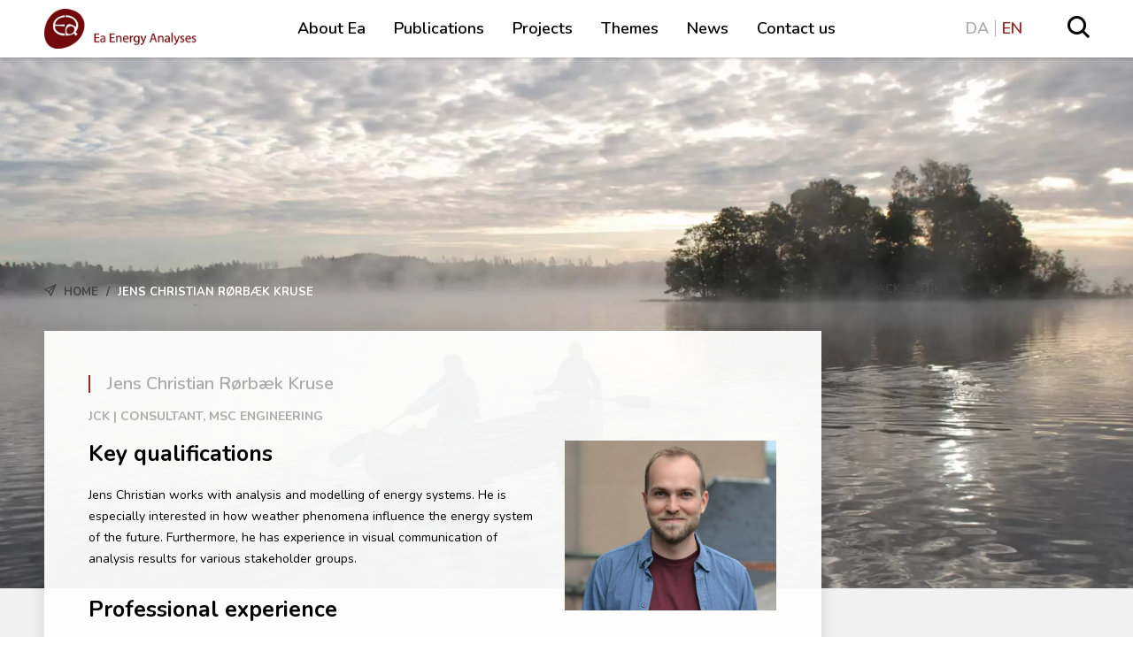

--- FILE ---
content_type: text/html; charset=UTF-8
request_url: https://www.ea-energianalyse.dk/en/employee/jens-christian-kruse/
body_size: 10207
content:
    <!doctype html>
<html lang="en-GB">

    <head>
        <meta charset="UTF-8"/>
        <meta name="viewport" content="width=device-width, initial-scale=1.0, maximum-scale=1.0, user-scalable=0"/>
        <link rel="profile" href="https://gmpg.org/xfn/11"/>
        <link rel="preconnect" href="https://fonts.googleapis.com">
        <link rel="preconnect" href="https://fonts.gstatic.com" crossorigin>
        <link href="https://fonts.googleapis.com/css2?family=Nunito:ital,wght@0,300;0,400;0,600;0,700;1,400&display=swap" rel="stylesheet">
        		<meta name='robots' content='noindex, follow' />
<link rel="alternate" href="https://www.ea-energianalyse.dk/da/medarbejdere/jens-christian-kruse/" hreflang="da" />
<link rel="alternate" href="https://www.ea-energianalyse.dk/en/employee/jens-christian-kruse/" hreflang="en" />

	<!-- This site is optimized with the Yoast SEO plugin v26.8 - https://yoast.com/product/yoast-seo-wordpress/ -->
	<title>Jens Christian Rørbæk Kruse - Ea Energianalyse</title>
	<meta property="og:locale" content="en_GB" />
	<meta property="og:locale:alternate" content="da_DK" />
	<meta property="og:type" content="article" />
	<meta property="og:title" content="Jens Christian Rørbæk Kruse - Ea Energianalyse" />
	<meta property="og:url" content="https://www.ea-energianalyse.dk/en/employee/jens-christian-kruse/" />
	<meta property="og:site_name" content="Ea Energianalyse" />
	<meta property="article:modified_time" content="2024-06-24T06:22:34+00:00" />
	<meta name="twitter:card" content="summary_large_image" />
	<script type="application/ld+json" class="yoast-schema-graph">{"@context":"https://schema.org","@graph":[{"@type":"WebPage","@id":"https://www.ea-energianalyse.dk/en/employee/jens-christian-kruse/","url":"https://www.ea-energianalyse.dk/en/employee/jens-christian-kruse/","name":"Jens Christian Rørbæk Kruse - Ea Energianalyse","isPartOf":{"@id":"https://www.ea-energianalyse.dk/en/#website"},"datePublished":"2023-04-11T07:32:48+00:00","dateModified":"2024-06-24T06:22:34+00:00","breadcrumb":{"@id":"https://www.ea-energianalyse.dk/en/employee/jens-christian-kruse/#breadcrumb"},"inLanguage":"en-GB","potentialAction":[{"@type":"ReadAction","target":["https://www.ea-energianalyse.dk/en/employee/jens-christian-kruse/"]}]},{"@type":"BreadcrumbList","@id":"https://www.ea-energianalyse.dk/en/employee/jens-christian-kruse/#breadcrumb","itemListElement":[{"@type":"ListItem","position":1,"name":"Home","item":"https://www.ea-energianalyse.dk/en/"},{"@type":"ListItem","position":2,"name":"Jens Christian Rørbæk Kruse"}]},{"@type":"WebSite","@id":"https://www.ea-energianalyse.dk/en/#website","url":"https://www.ea-energianalyse.dk/en/","name":"Ea Energianalyse","description":"Velkommen til Ea Energianalyse. Vi rådgiver og forsker.","publisher":{"@id":"https://www.ea-energianalyse.dk/en/#organization"},"potentialAction":[{"@type":"SearchAction","target":{"@type":"EntryPoint","urlTemplate":"https://www.ea-energianalyse.dk/en/?s={search_term_string}"},"query-input":{"@type":"PropertyValueSpecification","valueRequired":true,"valueName":"search_term_string"}}],"inLanguage":"en-GB"},{"@type":"Organization","@id":"https://www.ea-energianalyse.dk/en/#organization","name":"Ea Energianalyse","url":"https://www.ea-energianalyse.dk/en/","logo":{"@type":"ImageObject","inLanguage":"en-GB","@id":"https://www.ea-energianalyse.dk/en/#/schema/logo/image/","url":"https://www.ea-energianalyse.dk/wp-content/uploads/2020/01/ea_energianalyse_rgb_trans.png","contentUrl":"https://www.ea-energianalyse.dk/wp-content/uploads/2020/01/ea_energianalyse_rgb_trans.png","width":387,"height":110,"caption":"Ea Energianalyse"},"image":{"@id":"https://www.ea-energianalyse.dk/en/#/schema/logo/image/"}}]}</script>
	<!-- / Yoast SEO plugin. -->


<link href='https://fonts.gstatic.com' crossorigin rel='preconnect' />
<style id='wp-img-auto-sizes-contain-inline-css' type='text/css'>
img:is([sizes=auto i],[sizes^="auto," i]){contain-intrinsic-size:3000px 1500px}
/*# sourceURL=wp-img-auto-sizes-contain-inline-css */
</style>
<style id='wp-emoji-styles-inline-css' type='text/css'>

	img.wp-smiley, img.emoji {
		display: inline !important;
		border: none !important;
		box-shadow: none !important;
		height: 1em !important;
		width: 1em !important;
		margin: 0 0.07em !important;
		vertical-align: -0.1em !important;
		background: none !important;
		padding: 0 !important;
	}
/*# sourceURL=wp-emoji-styles-inline-css */
</style>
<style id='wp-block-library-inline-css' type='text/css'>
:root{--wp-block-synced-color:#7a00df;--wp-block-synced-color--rgb:122,0,223;--wp-bound-block-color:var(--wp-block-synced-color);--wp-editor-canvas-background:#ddd;--wp-admin-theme-color:#007cba;--wp-admin-theme-color--rgb:0,124,186;--wp-admin-theme-color-darker-10:#006ba1;--wp-admin-theme-color-darker-10--rgb:0,107,160.5;--wp-admin-theme-color-darker-20:#005a87;--wp-admin-theme-color-darker-20--rgb:0,90,135;--wp-admin-border-width-focus:2px}@media (min-resolution:192dpi){:root{--wp-admin-border-width-focus:1.5px}}.wp-element-button{cursor:pointer}:root .has-very-light-gray-background-color{background-color:#eee}:root .has-very-dark-gray-background-color{background-color:#313131}:root .has-very-light-gray-color{color:#eee}:root .has-very-dark-gray-color{color:#313131}:root .has-vivid-green-cyan-to-vivid-cyan-blue-gradient-background{background:linear-gradient(135deg,#00d084,#0693e3)}:root .has-purple-crush-gradient-background{background:linear-gradient(135deg,#34e2e4,#4721fb 50%,#ab1dfe)}:root .has-hazy-dawn-gradient-background{background:linear-gradient(135deg,#faaca8,#dad0ec)}:root .has-subdued-olive-gradient-background{background:linear-gradient(135deg,#fafae1,#67a671)}:root .has-atomic-cream-gradient-background{background:linear-gradient(135deg,#fdd79a,#004a59)}:root .has-nightshade-gradient-background{background:linear-gradient(135deg,#330968,#31cdcf)}:root .has-midnight-gradient-background{background:linear-gradient(135deg,#020381,#2874fc)}:root{--wp--preset--font-size--normal:16px;--wp--preset--font-size--huge:42px}.has-regular-font-size{font-size:1em}.has-larger-font-size{font-size:2.625em}.has-normal-font-size{font-size:var(--wp--preset--font-size--normal)}.has-huge-font-size{font-size:var(--wp--preset--font-size--huge)}.has-text-align-center{text-align:center}.has-text-align-left{text-align:left}.has-text-align-right{text-align:right}.has-fit-text{white-space:nowrap!important}#end-resizable-editor-section{display:none}.aligncenter{clear:both}.items-justified-left{justify-content:flex-start}.items-justified-center{justify-content:center}.items-justified-right{justify-content:flex-end}.items-justified-space-between{justify-content:space-between}.screen-reader-text{border:0;clip-path:inset(50%);height:1px;margin:-1px;overflow:hidden;padding:0;position:absolute;width:1px;word-wrap:normal!important}.screen-reader-text:focus{background-color:#ddd;clip-path:none;color:#444;display:block;font-size:1em;height:auto;left:5px;line-height:normal;padding:15px 23px 14px;text-decoration:none;top:5px;width:auto;z-index:100000}html :where(.has-border-color){border-style:solid}html :where([style*=border-top-color]){border-top-style:solid}html :where([style*=border-right-color]){border-right-style:solid}html :where([style*=border-bottom-color]){border-bottom-style:solid}html :where([style*=border-left-color]){border-left-style:solid}html :where([style*=border-width]){border-style:solid}html :where([style*=border-top-width]){border-top-style:solid}html :where([style*=border-right-width]){border-right-style:solid}html :where([style*=border-bottom-width]){border-bottom-style:solid}html :where([style*=border-left-width]){border-left-style:solid}html :where(img[class*=wp-image-]){height:auto;max-width:100%}:where(figure){margin:0 0 1em}html :where(.is-position-sticky){--wp-admin--admin-bar--position-offset:var(--wp-admin--admin-bar--height,0px)}@media screen and (max-width:600px){html :where(.is-position-sticky){--wp-admin--admin-bar--position-offset:0px}}

/*# sourceURL=wp-block-library-inline-css */
</style><style id='wp-block-paragraph-inline-css' type='text/css'>
.is-small-text{font-size:.875em}.is-regular-text{font-size:1em}.is-large-text{font-size:2.25em}.is-larger-text{font-size:3em}.has-drop-cap:not(:focus):first-letter{float:left;font-size:8.4em;font-style:normal;font-weight:100;line-height:.68;margin:.05em .1em 0 0;text-transform:uppercase}body.rtl .has-drop-cap:not(:focus):first-letter{float:none;margin-left:.1em}p.has-drop-cap.has-background{overflow:hidden}:root :where(p.has-background){padding:1.25em 2.375em}:where(p.has-text-color:not(.has-link-color)) a{color:inherit}p.has-text-align-left[style*="writing-mode:vertical-lr"],p.has-text-align-right[style*="writing-mode:vertical-rl"]{rotate:180deg}
/*# sourceURL=https://www.ea-energianalyse.dk/wp-includes/blocks/paragraph/style.min.css */
</style>
<style id='global-styles-inline-css' type='text/css'>
:root{--wp--preset--aspect-ratio--square: 1;--wp--preset--aspect-ratio--4-3: 4/3;--wp--preset--aspect-ratio--3-4: 3/4;--wp--preset--aspect-ratio--3-2: 3/2;--wp--preset--aspect-ratio--2-3: 2/3;--wp--preset--aspect-ratio--16-9: 16/9;--wp--preset--aspect-ratio--9-16: 9/16;--wp--preset--color--black: #000000;--wp--preset--color--cyan-bluish-gray: #abb8c3;--wp--preset--color--white: #ffffff;--wp--preset--color--pale-pink: #f78da7;--wp--preset--color--vivid-red: #cf2e2e;--wp--preset--color--luminous-vivid-orange: #ff6900;--wp--preset--color--luminous-vivid-amber: #fcb900;--wp--preset--color--light-green-cyan: #7bdcb5;--wp--preset--color--vivid-green-cyan: #00d084;--wp--preset--color--pale-cyan-blue: #8ed1fc;--wp--preset--color--vivid-cyan-blue: #0693e3;--wp--preset--color--vivid-purple: #9b51e0;--wp--preset--gradient--vivid-cyan-blue-to-vivid-purple: linear-gradient(135deg,rgb(6,147,227) 0%,rgb(155,81,224) 100%);--wp--preset--gradient--light-green-cyan-to-vivid-green-cyan: linear-gradient(135deg,rgb(122,220,180) 0%,rgb(0,208,130) 100%);--wp--preset--gradient--luminous-vivid-amber-to-luminous-vivid-orange: linear-gradient(135deg,rgb(252,185,0) 0%,rgb(255,105,0) 100%);--wp--preset--gradient--luminous-vivid-orange-to-vivid-red: linear-gradient(135deg,rgb(255,105,0) 0%,rgb(207,46,46) 100%);--wp--preset--gradient--very-light-gray-to-cyan-bluish-gray: linear-gradient(135deg,rgb(238,238,238) 0%,rgb(169,184,195) 100%);--wp--preset--gradient--cool-to-warm-spectrum: linear-gradient(135deg,rgb(74,234,220) 0%,rgb(151,120,209) 20%,rgb(207,42,186) 40%,rgb(238,44,130) 60%,rgb(251,105,98) 80%,rgb(254,248,76) 100%);--wp--preset--gradient--blush-light-purple: linear-gradient(135deg,rgb(255,206,236) 0%,rgb(152,150,240) 100%);--wp--preset--gradient--blush-bordeaux: linear-gradient(135deg,rgb(254,205,165) 0%,rgb(254,45,45) 50%,rgb(107,0,62) 100%);--wp--preset--gradient--luminous-dusk: linear-gradient(135deg,rgb(255,203,112) 0%,rgb(199,81,192) 50%,rgb(65,88,208) 100%);--wp--preset--gradient--pale-ocean: linear-gradient(135deg,rgb(255,245,203) 0%,rgb(182,227,212) 50%,rgb(51,167,181) 100%);--wp--preset--gradient--electric-grass: linear-gradient(135deg,rgb(202,248,128) 0%,rgb(113,206,126) 100%);--wp--preset--gradient--midnight: linear-gradient(135deg,rgb(2,3,129) 0%,rgb(40,116,252) 100%);--wp--preset--font-size--small: 13px;--wp--preset--font-size--medium: 20px;--wp--preset--font-size--large: 36px;--wp--preset--font-size--x-large: 42px;--wp--preset--spacing--20: 0.44rem;--wp--preset--spacing--30: 0.67rem;--wp--preset--spacing--40: 1rem;--wp--preset--spacing--50: 1.5rem;--wp--preset--spacing--60: 2.25rem;--wp--preset--spacing--70: 3.38rem;--wp--preset--spacing--80: 5.06rem;--wp--preset--shadow--natural: 6px 6px 9px rgba(0, 0, 0, 0.2);--wp--preset--shadow--deep: 12px 12px 50px rgba(0, 0, 0, 0.4);--wp--preset--shadow--sharp: 6px 6px 0px rgba(0, 0, 0, 0.2);--wp--preset--shadow--outlined: 6px 6px 0px -3px rgb(255, 255, 255), 6px 6px rgb(0, 0, 0);--wp--preset--shadow--crisp: 6px 6px 0px rgb(0, 0, 0);}:where(.is-layout-flex){gap: 0.5em;}:where(.is-layout-grid){gap: 0.5em;}body .is-layout-flex{display: flex;}.is-layout-flex{flex-wrap: wrap;align-items: center;}.is-layout-flex > :is(*, div){margin: 0;}body .is-layout-grid{display: grid;}.is-layout-grid > :is(*, div){margin: 0;}:where(.wp-block-columns.is-layout-flex){gap: 2em;}:where(.wp-block-columns.is-layout-grid){gap: 2em;}:where(.wp-block-post-template.is-layout-flex){gap: 1.25em;}:where(.wp-block-post-template.is-layout-grid){gap: 1.25em;}.has-black-color{color: var(--wp--preset--color--black) !important;}.has-cyan-bluish-gray-color{color: var(--wp--preset--color--cyan-bluish-gray) !important;}.has-white-color{color: var(--wp--preset--color--white) !important;}.has-pale-pink-color{color: var(--wp--preset--color--pale-pink) !important;}.has-vivid-red-color{color: var(--wp--preset--color--vivid-red) !important;}.has-luminous-vivid-orange-color{color: var(--wp--preset--color--luminous-vivid-orange) !important;}.has-luminous-vivid-amber-color{color: var(--wp--preset--color--luminous-vivid-amber) !important;}.has-light-green-cyan-color{color: var(--wp--preset--color--light-green-cyan) !important;}.has-vivid-green-cyan-color{color: var(--wp--preset--color--vivid-green-cyan) !important;}.has-pale-cyan-blue-color{color: var(--wp--preset--color--pale-cyan-blue) !important;}.has-vivid-cyan-blue-color{color: var(--wp--preset--color--vivid-cyan-blue) !important;}.has-vivid-purple-color{color: var(--wp--preset--color--vivid-purple) !important;}.has-black-background-color{background-color: var(--wp--preset--color--black) !important;}.has-cyan-bluish-gray-background-color{background-color: var(--wp--preset--color--cyan-bluish-gray) !important;}.has-white-background-color{background-color: var(--wp--preset--color--white) !important;}.has-pale-pink-background-color{background-color: var(--wp--preset--color--pale-pink) !important;}.has-vivid-red-background-color{background-color: var(--wp--preset--color--vivid-red) !important;}.has-luminous-vivid-orange-background-color{background-color: var(--wp--preset--color--luminous-vivid-orange) !important;}.has-luminous-vivid-amber-background-color{background-color: var(--wp--preset--color--luminous-vivid-amber) !important;}.has-light-green-cyan-background-color{background-color: var(--wp--preset--color--light-green-cyan) !important;}.has-vivid-green-cyan-background-color{background-color: var(--wp--preset--color--vivid-green-cyan) !important;}.has-pale-cyan-blue-background-color{background-color: var(--wp--preset--color--pale-cyan-blue) !important;}.has-vivid-cyan-blue-background-color{background-color: var(--wp--preset--color--vivid-cyan-blue) !important;}.has-vivid-purple-background-color{background-color: var(--wp--preset--color--vivid-purple) !important;}.has-black-border-color{border-color: var(--wp--preset--color--black) !important;}.has-cyan-bluish-gray-border-color{border-color: var(--wp--preset--color--cyan-bluish-gray) !important;}.has-white-border-color{border-color: var(--wp--preset--color--white) !important;}.has-pale-pink-border-color{border-color: var(--wp--preset--color--pale-pink) !important;}.has-vivid-red-border-color{border-color: var(--wp--preset--color--vivid-red) !important;}.has-luminous-vivid-orange-border-color{border-color: var(--wp--preset--color--luminous-vivid-orange) !important;}.has-luminous-vivid-amber-border-color{border-color: var(--wp--preset--color--luminous-vivid-amber) !important;}.has-light-green-cyan-border-color{border-color: var(--wp--preset--color--light-green-cyan) !important;}.has-vivid-green-cyan-border-color{border-color: var(--wp--preset--color--vivid-green-cyan) !important;}.has-pale-cyan-blue-border-color{border-color: var(--wp--preset--color--pale-cyan-blue) !important;}.has-vivid-cyan-blue-border-color{border-color: var(--wp--preset--color--vivid-cyan-blue) !important;}.has-vivid-purple-border-color{border-color: var(--wp--preset--color--vivid-purple) !important;}.has-vivid-cyan-blue-to-vivid-purple-gradient-background{background: var(--wp--preset--gradient--vivid-cyan-blue-to-vivid-purple) !important;}.has-light-green-cyan-to-vivid-green-cyan-gradient-background{background: var(--wp--preset--gradient--light-green-cyan-to-vivid-green-cyan) !important;}.has-luminous-vivid-amber-to-luminous-vivid-orange-gradient-background{background: var(--wp--preset--gradient--luminous-vivid-amber-to-luminous-vivid-orange) !important;}.has-luminous-vivid-orange-to-vivid-red-gradient-background{background: var(--wp--preset--gradient--luminous-vivid-orange-to-vivid-red) !important;}.has-very-light-gray-to-cyan-bluish-gray-gradient-background{background: var(--wp--preset--gradient--very-light-gray-to-cyan-bluish-gray) !important;}.has-cool-to-warm-spectrum-gradient-background{background: var(--wp--preset--gradient--cool-to-warm-spectrum) !important;}.has-blush-light-purple-gradient-background{background: var(--wp--preset--gradient--blush-light-purple) !important;}.has-blush-bordeaux-gradient-background{background: var(--wp--preset--gradient--blush-bordeaux) !important;}.has-luminous-dusk-gradient-background{background: var(--wp--preset--gradient--luminous-dusk) !important;}.has-pale-ocean-gradient-background{background: var(--wp--preset--gradient--pale-ocean) !important;}.has-electric-grass-gradient-background{background: var(--wp--preset--gradient--electric-grass) !important;}.has-midnight-gradient-background{background: var(--wp--preset--gradient--midnight) !important;}.has-small-font-size{font-size: var(--wp--preset--font-size--small) !important;}.has-medium-font-size{font-size: var(--wp--preset--font-size--medium) !important;}.has-large-font-size{font-size: var(--wp--preset--font-size--large) !important;}.has-x-large-font-size{font-size: var(--wp--preset--font-size--x-large) !important;}
/*# sourceURL=global-styles-inline-css */
</style>

<style id='classic-theme-styles-inline-css' type='text/css'>
/*! This file is auto-generated */
.wp-block-button__link{color:#fff;background-color:#32373c;border-radius:9999px;box-shadow:none;text-decoration:none;padding:calc(.667em + 2px) calc(1.333em + 2px);font-size:1.125em}.wp-block-file__button{background:#32373c;color:#fff;text-decoration:none}
/*# sourceURL=/wp-includes/css/classic-themes.min.css */
</style>
<link rel='stylesheet' id='MainCss-css' href='https://www.ea-energianalyse.dk/wp-content/themes/sso-ea/dist/main.css?ver=6.9' type='text/css' media='' />
<link rel="https://api.w.org/" href="https://www.ea-energianalyse.dk/wp-json/" /><link rel="alternate" title="JSON" type="application/json" href="https://www.ea-energianalyse.dk/wp-json/wp/v2/employee/5743" /><link rel="EditURI" type="application/rsd+xml" title="RSD" href="https://www.ea-energianalyse.dk/xmlrpc.php?rsd" />
<meta name="generator" content="WordPress 6.9" />
<link rel='shortlink' href='https://www.ea-energianalyse.dk/?p=5743' />
<link rel="icon" href="https://www.ea-energianalyse.dk/wp-content/uploads/2020/05/favicon.ico" sizes="32x32" />
<link rel="icon" href="https://www.ea-energianalyse.dk/wp-content/uploads/2020/05/favicon.ico" sizes="192x192" />
<link rel="apple-touch-icon" href="https://www.ea-energianalyse.dk/wp-content/uploads/2020/05/favicon.ico" />
<meta name="msapplication-TileImage" content="https://www.ea-energianalyse.dk/wp-content/uploads/2020/05/favicon.ico" />
		<style type="text/css" id="wp-custom-css">
			.alignnone {
    height: auto;
    width: auto;
}

img:not(.custom-logo)[data-lazy-src] {
   opacity: 0;
}

img:not(.custom-logo).lazyloaded {
   -webkit-transition: opacity .3s linear 0.2s;
       -moz-transition: opacity .3s linear 0.2s;
                 transition: opacity .3s linear 0.2s;
   opacity: 1;
}
.carousel__inner-slide {
    align-items: inherit!important;
}
.slide-content {
    top: 20%;
    position: relative;
}
.slide-full-link {
    width: 100%;
    display: block;
    position: relative;
    height: 100%;
}

.map_pin a, .map_pin a:hover{
	color:white;
}		</style>
		    </head>

<body class="wp-singular employee-template-default single single-employee postid-5743 wp-custom-logo wp-theme-sso-ea">

    <div id="sticky-listener"></div>
    <header id="masthead" class="site-header navbar-static-top sticky" role="banner">
        <div class="grid-container">
            <nav class="navbar grid-row">
                <div class="cta__wrapper lg-2-cl">
					<ul class="lang-switcher"><li id="menu-item-47-da" class="lang-item lang-item-11 lang-item-da lang-item-first menu-item menu-item-type-custom menu-item-object-custom menu-item-47-da"><a href="https://www.ea-energianalyse.dk/da/medarbejdere/jens-christian-kruse/" hreflang="da-DK" lang="da-DK">DA</a></li>
<li id="menu-item-47-en" class="lang-item lang-item-8 lang-item-en current-lang menu-item menu-item-type-custom menu-item-object-custom menu-item-47-en"><a href="https://www.ea-energianalyse.dk/en/employee/jens-christian-kruse/" hreflang="en-GB" lang="en-GB">EN</a></li>
</ul>
                    <div id="search">
                        <input type="checkbox" id="search-toggle" class="search__toggle">
                        <label for="search-toggle" class="search__toggle__label"><span
                                    class="icon icon-magnifying-glass"></span></label>

                        <div class="search-wrapper">
                            <div class="search-wrapper-auto-suggest">
                                <div class="in">
                                    <div class="container">
										<div class="chw-widget"><form role="search" method="get" class="search-form" action="https://www.ea-energianalyse.dk/en/">
				<label>
					<span class="screen-reader-text">Search for:</span>
					<input type="search" class="search-field" placeholder="Search in english &hellip;" value="" name="s" />
				</label>
				<input type="submit" class="search-submit" value="Search" />
			</form></div>                                    </div>
                                </div>
                            </div>
                        </div>
                    </div>
                </div>

                <div class="navbar-brand xs-6-cl lg-2-cl">
					                        <a href="https://www.ea-energianalyse.dk/en/" class="custom-logo-link" rel="home"><img
                                    src="https://www.ea-energianalyse.dk/wp-content/uploads/2020/04/ea_energy_analyses_rgb_trans.png"
                                    class="custom-logo"
                                    alt="Ea Energianalyse"></a>
						
                </div>

                <div id="menu-react-mount" class="navbar-collapse xs-6-cl lg-8-cl">
                    <input type="checkbox" id="responsive-menu-toggle" class="nav-primary__toggle">
                    <label for="responsive-menu-toggle" class="nav-primary__toggle__label">
                        <span class="first"></span>
                        <span class="second"></span>
                        <span class="third"></span>
                    </label>

					<ul class="root-menu"><li id="menu-item-59" class="menu-item menu-item-type-post_type menu-item-object-page menu-item-59"><a href="https://www.ea-energianalyse.dk/en/about-ea/">About Ea</a></li>
<li id="menu-item-2324" class="menu-item menu-item-type-post_type_archive menu-item-object-publication menu-item-2324"><a href="https://www.ea-energianalyse.dk/en/publications/">Publications</a></li>
<li id="menu-item-2323" class="menu-item menu-item-type-post_type_archive menu-item-object-case menu-item-2323"><a href="https://www.ea-energianalyse.dk/en/cases/">Projects</a></li>
<li id="menu-item-2329" class="menu-item menu-item-type-post_type menu-item-object-page menu-item-2329"><a href="https://www.ea-energianalyse.dk/en/themes/">Themes</a></li>
<li id="menu-item-2322" class="menu-item menu-item-type-post_type menu-item-object-page current_page_parent menu-item-2322"><a href="https://www.ea-energianalyse.dk/en/news/">News</a></li>
<li id="menu-item-2495" class="menu-item menu-item-type-post_type menu-item-object-page menu-item-2495"><a href="https://www.ea-energianalyse.dk/en/contact-us/">Contact us</a></li>
</ul>                </div>
            </nav>
        </div>
    </header>




			    <div class="jumbotron__image">
        <img alt="" src="/wp-content/uploads/2020/01/Skærmbillede-2019-11-05-kl.-17.00.21.jpg">
    </div>
	
<div id="wrapper" class="" class="post-5743 employee type-employee status-publish hentry employee_employee_department-consultants">
    <div class="grid-container">
		<div class="breadcrumb grid-row">
	<div class="breadcrumb-area lg-9-cl">
		<p id="breadcrumbs">	<span class="icon-paper-plane"></span>
<span><span><a href="https://www.ea-energianalyse.dk/en/">Home</a></span> / <span class="breadcrumb_last" aria-current="page">Jens Christian Rørbæk Kruse</span></span></p>	</div>
	
	<div class="back-to lg-3-cl">
		<a href="https://www.ea-energianalyse.dk/en/">
			<span class="icon-right-arrow"></span>
			Back to Home		</a>
	</div>
</div>
            <div class="grid-row">
                <div class="content lg-9-cl copy">
                    <div class="content__inner">
						                        <div class="card">

                            <div class="card-content grid-row">

                                <div class="lg-12-cl">
									                                        <h2 class="card-title heading--headline">Jens Christian Rørbæk Kruse</h2>
									                                    <div class="post_item__meta">
                                        <div class="post_item__meta__wrapper">
											                                                <span class="post_item__meta__initials">jck</span>
											                                            <span class="post_item__meta__seperator">|</span>
											                                                <span class="post_item__meta__jobtitle">Consultant, MSc Engineering</span>
											                                        </div>
                                    </div>
                                </div>

                                <div class="lg-8-cl">
									                                        <div class="card-details--bio"><h3>Key qualifications</h3>
<p>Jens Christian works with analysis and modelling of energy systems. He is especially interested in how weather phenomena influence the energy system of the future. Furthermore, he has experience in visual communication of analysis results for various stakeholder groups.</p>
<h3>Professional experience</h3>
<ul>
<li>April 2023 to date: Consultant, Ea Energy Analyses</li>
<li>September 2019 to date: Freelance educator, Energi &amp; Vand – Greater Copenhagen Living Lab</li>
</ul>
<h3>Education and training</h3>
<ul>
<li>MSc in Sustainable Energy, Energy Systems Analysis, Technical University of Denmark, 2023</li>
<li>BSc in General Engineering, Future Energy, Technical University of Denmark, 2020</li>
</ul>
<p>&nbsp;</p>
</div>
									
                                    <div class="card-details">
										                                            <p><span>E-mail: </span><a
                                                        class="card-details--email"
                                                        href="mailto:jck@eaea.dk">jck@eaea.dk</a>
                                            </p>
										
										                                            <p class="card-details--workNum">
                                                <span>Tel: </span><a
                                                        href="tel:+4531416406">+45 31 41 64 06</a>
                                            </p>
										
										                                            <p class="card-details--privateNum">
                                                <span>Direct number: </span><a
                                                        href="tel:"></a>
                                            </p>
										
                                    </div>

                                </div>

                                <div class="lg-4-cl">
									                                        <img class="card-image" src="https://www.ea-energianalyse.dk/wp-content/uploads/2023/04/jck2-scaled.jpg">
									                                </div>
                            </div>
                        </div>

						
                            <div class="related__projects">

                                <h3 class="related__projects__title heading--headline heading-news">Selected assignments</h3>
                                <div class="grid-row">
									                                        <div class="lg-12-cl">
                                            <div class="post_item copy">
                                                <div class="grid-row">
                                                    <div class="lg-9-cl">
                                                        <h3 class="post_item__title"><a
                                                                    href="https://www.ea-energianalyse.dk/en/cases/calculations-for-report-on-a-sustainable-energy-system/">Calculations for report on a sustainable energy system</a>
                                                        </h3>
                                                        <div class="post_item__description">
															                                                        </div>
                                                    </div>
                                                    <div class="lg-3-cl post_item__data">
                                                        <p class="post_item__date">30 September 2024</p>
                                                        <a href="https://www.ea-energianalyse.dk/en/cases/calculations-for-report-on-a-sustainable-energy-system/"><span
                                                                    class="icon icon-right-arrow"></span></a>
                                                    </div>
                                                </div>
                                            </div>
                                        </div>

									                                        <div class="lg-12-cl">
                                            <div class="post_item copy">
                                                <div class="grid-row">
                                                    <div class="lg-9-cl">
                                                        <h3 class="post_item__title"><a
                                                                    href="https://www.ea-energianalyse.dk/en/cases/integrate-2-analysis-of-pit-thermal-storage/">INTEGRATE 2 – Analysis of pit thermal storage</a>
                                                        </h3>
                                                        <div class="post_item__description">
															                                                        </div>
                                                    </div>
                                                    <div class="lg-3-cl post_item__data">
                                                        <p class="post_item__date">30 June 2024</p>
                                                        <a href="https://www.ea-energianalyse.dk/en/cases/integrate-2-analysis-of-pit-thermal-storage/"><span
                                                                    class="icon icon-right-arrow"></span></a>
                                                    </div>
                                                </div>
                                            </div>
                                        </div>

									                                        <div class="lg-12-cl">
                                            <div class="post_item copy">
                                                <div class="grid-row">
                                                    <div class="lg-9-cl">
                                                        <h3 class="post_item__title"><a
                                                                    href="https://www.ea-energianalyse.dk/en/cases/biomass-usage-and-the-potential-for-ccs/">Biomass usage and the potential for CCS</a>
                                                        </h3>
                                                        <div class="post_item__description">
															                                                        </div>
                                                    </div>
                                                    <div class="lg-3-cl post_item__data">
                                                        <p class="post_item__date">31 March 2024</p>
                                                        <a href="https://www.ea-energianalyse.dk/en/cases/biomass-usage-and-the-potential-for-ccs/"><span
                                                                    class="icon icon-right-arrow"></span></a>
                                                    </div>
                                                </div>
                                            </div>
                                        </div>

									                                        <div class="lg-12-cl">
                                            <div class="post_item copy">
                                                <div class="grid-row">
                                                    <div class="lg-9-cl">
                                                        <h3 class="post_item__title"><a
                                                                    href="https://www.ea-energianalyse.dk/en/cases/energy-security-in-the-context-of-energy-transition/">Energy security in the context of energy transition – Lessons and Challenges within Europe and China</a>
                                                        </h3>
                                                        <div class="post_item__description">
															                                                        </div>
                                                    </div>
                                                    <div class="lg-3-cl post_item__data">
                                                        <p class="post_item__date">30 November 2023</p>
                                                        <a href="https://www.ea-energianalyse.dk/en/cases/energy-security-in-the-context-of-energy-transition/"><span
                                                                    class="icon icon-right-arrow"></span></a>
                                                    </div>
                                                </div>
                                            </div>
                                        </div>

									
                                </div>
                            </div>

						
                    </div>
                </div>
				
    <aside id="secondary" class="sidebar widget-area lg-3-cl" role="complementary">
                            
		    </aside>
            </div>
			    </div>
</div>

<div class="grid-container">
	<section class="world-map">
    <div class="container">
        <div class="row">
            <div class="col">
				                <h2 class="heading--headline">Hvor vi har arbejdet</h2>

                <div class="map-wrap">

                    <img id="world_map_img" src="https://www.ea-energianalyse.dk/wp-content/uploads/2020/05/world-map.png"/>

                    <div class="map_pins">
						                            <div class="map_pin"
                                 style="top:54.7475%;left:77.5385%;">
                                <div class="pin_popup">
                                    <h3>Vietnam </h3>
                                    <div class="accordion-content">
										<p><a href="https://www.ea-energianalyse.dk/en/themes/vietnam/">See our projects in Vietnam</a></p>
                                        <a href="https://www.ea-energianalyse.dk/da/projekter/1747-analyse-af-overskudsproduktion-i-ilulissat/"></a>
                                        <span></span>
                                    </div>
                                </div>
                            </div>
						                            <div class="map_pin"
                                 style="top:27.2506%;left:50.3713%;">
                                <div class="pin_popup">
                                    <h3>Ea Energianalyse</h3>
                                    <div class="accordion-content">
										<p><a href="https://www.ea-energianalyse.dk/en/contact-us/">We are based in Copenhagen, Denmark</a></p>
                                        <a href=""></a>
                                        <span></span>
                                    </div>
                                </div>
                            </div>
						                            <div class="map_pin"
                                 style="top:45.0505%;left:55.1795%;">
                                <div class="pin_popup">
                                    <h3>Egypt</h3>
                                    <div class="accordion-content">
										<p><a href="https://www.ea-energianalyse.dk/en/themes/egypt/">See our projects in Egypt</a></p>
                                        <a href=""></a>
                                        <span></span>
                                    </div>
                                </div>
                            </div>
						                            <div class="map_pin"
                                 style="top:49.2929%;left:19.0769%;">
                                <div class="pin_popup">
                                    <h3>Mexico</h3>
                                    <div class="accordion-content">
										<p><a href="https://www.ea-energianalyse.dk/da/temaer/mexico/">See our Mexico projects</a></p>
                                        <a href=""></a>
                                        <span></span>
                                    </div>
                                </div>
                            </div>
						                            <div class="map_pin"
                                 style="top:56.9697%;left:55.2821%;">
                                <div class="pin_popup">
                                    <h3>Eastern Africa</h3>
                                    <div class="accordion-content">
										<p><a href="https://www.ea-energianalyse.dk/en/themes/east-africa/">See our projects in East Africa</a></p>
                                        <a href=""></a>
                                        <span></span>
                                    </div>
                                </div>
                            </div>
						                            <div class="map_pin"
                                 style="top:68.0808%;left:77.7436%;">
                                <div class="pin_popup">
                                    <h3>Indonesia</h3>
                                    <div class="accordion-content">
										<p><a href="https://www.ea-energianalyse.dk/en/themes/indonesia/">See our projects in Indonesia</a></p>
                                        <a href=""></a>
                                        <span></span>
                                    </div>
                                </div>
                            </div>
						                            <div class="map_pin"
                                 style="top:40.1993%;left:76.5599%;">
                                <div class="pin_popup">
                                    <h3>China</h3>
                                    <div class="accordion-content">
										<p><a href="https://www.ea-energianalyse.dk/en/themes/china/">See our projects in China</a></p>
                                        <a href=""></a>
                                        <span></span>
                                    </div>
                                </div>
                            </div>
						                            <div class="map_pin"
                                 style="top:27.6768%;left:53.2308%;">
                                <div class="pin_popup">
                                    <h3>Baltic Sea Region</h3>
                                    <div class="accordion-content">
										<p><a href="https://www.ea-energianalyse.dk/en/themes/baltic-sea-region/">See our projects</a></p>
                                        <a href=""></a>
                                        <span></span>
                                    </div>
                                </div>
                            </div>
						                            <div class="map_pin"
                                 style="top:82.0202%;left:53.6410%;">
                                <div class="pin_popup">
                                    <h3>South Africa</h3>
                                    <div class="accordion-content">
										<p><a href="https://www.ea-energianalyse.dk/en/themes/south-africa/">See our projects</a></p>
                                        <a href=""></a>
                                        <span></span>
                                    </div>
                                </div>
                            </div>
						                            <div class="map_pin"
                                 style="top:13.9535%;left:34.2327%;">
                                <div class="pin_popup">
                                    <h3>Greenland</h3>
                                    <div class="accordion-content">
										<p><a href="https://www.ea-energianalyse.dk/en/themes/arctic-region/">Read about our projects in Greenland</a></p>
                                        <a href=""></a>
                                        <span></span>
                                    </div>
                                </div>
                            </div>
						                            <div class="map_pin"
                                 style="top:75.7475%;left:62.3946%;">
                                <div class="pin_popup">
                                    <h3>Mauritius</h3>
                                    <div class="accordion-content">
										<p><a href="https://www.ea-energianalyse.dk/en/cases/949-mauritius-feed-in-tariffs/">Read about one of our projects in Mauritius</a></p>
                                        <a href=""></a>
                                        <span></span>
                                    </div>
                                </div>
                            </div>
						                            <div class="map_pin"
                                 style="top:32.5581%;left:48.5666%;">
                                <div class="pin_popup">
                                    <h3>Europe</h3>
                                    <div class="accordion-content">
										<p><a href="https://www.ea-energianalyse.dk/en/themes/eu/">See some of our European projects</a></p>
                                        <a href=""></a>
                                        <span></span>
                                    </div>
                                </div>
                            </div>
						                            <div class="map_pin"
                                 style="top:63.7874%;left:62.7319%;">
                                <div class="pin_popup">
                                    <h3>Seychelles</h3>
                                    <div class="accordion-content">
										<p><a href="https://www.ea-energianalyse.dk/en/contact-us/">Contact us for more information about our projects in the Republic of Seychelles</a></p>
                                        <a href=""></a>
                                        <span></span>
                                    </div>
                                </div>
                            </div>
						                            <div class="map_pin"
                                 style="top:53.5168%;left:68.4783%;">
                                <div class="pin_popup">
                                    <h3>India</h3>
                                    <div class="accordion-content">
										<p><a href="https://www.ea-energianalyse.dk/en/themes/india/">See our projects in India</a></p>
                                        <a href=""></a>
                                        <span></span>
                                    </div>
                                </div>
                            </div>
						                            <div class="map_pin"
                                 style="top:58.1395%;left:58.1788%;">
                                <div class="pin_popup">
                                    <h3>Ethiopia</h3>
                                    <div class="accordion-content">
										<p><a href="https://www.ea-energianalyse.dk/en/themes/ethiopia-geo/">Read about our projects in Ethiopia</a></p>
                                        <a href=""></a>
                                        <span></span>
                                    </div>
                                </div>
                            </div>
						                            <div class="map_pin"
                                 style="top:32.8904%;left:56.4924%;">
                                <div class="pin_popup">
                                    <h3>Ukraine</h3>
                                    <div class="accordion-content">
										<p><a href="https://www.ea-energianalyse.dk/en/themes/ukraine/">See our projects in Ukraine</a></p>
                                        <a href=""></a>
                                        <span></span>
                                    </div>
                                </div>
                            </div>
						                            <div class="map_pin"
                                 style="top:46.6549%;left:65.9309%;">
                                <div class="pin_popup">
                                    <h3>Pakistan</h3>
                                    <div class="accordion-content">
										<p><a href="https://www.ea-energianalyse.dk/en/cases/capacity-building-and-energy-modelling-in-pakistan/" target="_blank" rel="noopener">Read about our projects in Pakistan</a></p>
                                        <a href=""></a>
                                        <span></span>
                                    </div>
                                </div>
                            </div>
						                            <div class="map_pin"
                                 style="top:39.0445%;left:55.8394%;">
                                <div class="pin_popup">
                                    <h3>Türkiye</h3>
                                    <div class="accordion-content">
										<p>Find information about one of our projects in Türkiye <a href="https://www.ea-energianalyse.dk/en/cases/scenario-analyses-and-balmorel-training-in-turkiye/">here</a>.</p>
                                        <a href=""></a>
                                        <span></span>
                                    </div>
                                </div>
                            </div>
						                            <div class="map_pin"
                                 style="top:29.4345%;left:44.8861%;">
                                <div class="pin_popup">
                                    <h3>Ireland</h3>
                                    <div class="accordion-content">
										<p>Find information about our work in Ireland here.</p>
                                        <a href="https://www.ea-energianalyse.dk/en/cases/ea-energy-analyses-delivers-policy-recommendations-for-an-irish-hybrid-interconnector-policy/"></a>
                                        <span></span>
                                    </div>
                                </div>
                            </div>
						                            <div class="map_pin"
                                 style="top:22.4719%;left:50.7674%;">
                                <div class="pin_popup">
                                    <h3>Nordic countries</h3>
                                    <div class="accordion-content">
										<p>We have done several projects in the Nordic countries. <a href="https://www.ea-energianalyse.dk/en/themes/the-nordic-countries/">See some examples here</a>.</p>
                                        <a href=""></a>
                                        <span></span>
                                    </div>
                                </div>
                            </div>
						                    </div>
                </div>
            </div>
        </div>
    </div>
</section>
</div>

<footer id="top-footer">
    <div class="grid-container">
        <div class="grid-row">
			                    <div id="footer-top-widget-1"
                         class="xs-12-cl lg-6-cl footer__widget">
						<div id="custom_html-12" class="widget_text widget widget_custom_html"><div class="textwidget custom-html-widget"><div class="widget__content">
    <img src="/wp-content/uploads/2020/04/ea_energy_analyses_white.png" class="logo">
</div></div></div>                    </div>
				                    <div id="footer-top-widget-2"
                         class="xs-12-cl lg-3-cl footer__widget">
						<div id="text-14" class="widget widget_text"><h4 class="widget__title">Find us</h4>			<div class="textwidget"><p>Ea Energianalyse A/S</p>
<p>Gammeltorv 8, 6th floor</p>
<p>1457 Copenhagen K</p>
</div>
		</div>                    </div>
				                    <div id="footer-top-widget-3"
                         class="xs-12-cl lg-2-cl footer__widget">
						<div id="text-15" class="widget widget_text"><h4 class="widget__title">Contact us</h4>			<div class="textwidget"><p><a href="mailto:info@eaea.dk">info@eaea.dk</a></p>
</div>
		</div>                    </div>
				                    <div id="footer-top-widget-4"
                         class="xs-12-cl lg-1-cl footer__widget">
						<div id="custom_html-11" class="widget_text widget widget_custom_html"><div class="textwidget custom-html-widget">              <div class="social_icons">
                    <a href="http://www.linkedin.com/company/ea-energianalyse" target="_blank"><div class="social_icons__linkedin icon icon-linkedin-letters"></div></a>
                </div></div></div>                    </div>
				        </div>
    </div>
</footer>

<footer id="main-footer">
    <div class="grid-container">
        <div class="grid-row">
			                    <div id="footer-widget-1"
                         class="xs-12-cl lg-3-cl footer__widget">
						<div id="nav_menu-11" class="widget widget_nav_menu"><h4 class="widget__title">Publications</h4><div class="menu-publications-footer-container"><ul id="menu-publications-footer" class="menu"><li id="menu-item-2887" class="menu-item menu-item-type-custom menu-item-object-custom menu-item-2887"><a href="https://www.ea-energianalyse.dk/en/cases/">See new publications</a></li>
</ul></div></div>                    </div>
				                    <div id="footer-widget-2"
                         class="xs-12-cl lg-3-cl footer__widget">
						<div id="nav_menu-12" class="widget widget_nav_menu"><h4 class="widget__title">NEW Projects</h4><div class="menu-new-projects-container"><ul id="menu-new-projects" class="menu"><li id="menu-item-2888" class="menu-item menu-item-type-custom menu-item-object-custom menu-item-2888"><a href="https://www.ea-energianalyse.dk/en/cases/">See ongoing projects</a></li>
</ul></div></div>                    </div>
				                    <div id="footer-widget-3"
                         class="xs-12-cl lg-3-cl footer__widget">
						<div id="nav_menu-10" class="widget widget_nav_menu"><h4 class="widget__title">Themes</h4><div class="menu-themes-container"><ul id="menu-themes" class="menu"><li id="menu-item-2889" class="menu-item menu-item-type-custom menu-item-object-custom menu-item-2889"><a href="https://www.ea-energianalyse.dk/en/themes/balmorel/">Balmorel</a></li>
<li id="menu-item-2890" class="menu-item menu-item-type-custom menu-item-object-custom menu-item-2890"><a href="https://www.ea-energianalyse.dk/en/themes/wind-and-solar-power/">Wind and solar</a></li>
<li id="menu-item-2891" class="menu-item menu-item-type-custom menu-item-object-custom menu-item-2891"><a href="https://www.ea-energianalyse.dk/en/themes/transport/">Transport</a></li>
<li id="menu-item-2892" class="menu-item menu-item-type-custom menu-item-object-custom menu-item-2892"><a href="https://www.ea-energianalyse.dk/en/themes/regulation-and-policy-measures/">Regulation and policy</a></li>
<li id="menu-item-6887" class="menu-item menu-item-type-taxonomy menu-item-object-case_themes menu-item-6887"><a href="https://www.ea-energianalyse.dk/en/themes/teaching-and-education/">Teaching and education</a></li>
</ul></div></div>                    </div>
				                    <div id="footer-widget-4"
                         class="xs-12-cl lg-3-cl footer__widget">
						
		<div id="recent-posts-4" class="widget widget_recent_entries">
		<h4 class="widget__title">News</h4>
		<ul>
											<li>
					<a href="https://www.ea-energianalyse.dk/en/nuclear-power-analysis/">Nuclear Power Analysis</a>
									</li>
											<li>
					<a href="https://www.ea-energianalyse.dk/en/how-can-sweden-ensure-a-sufficient-electricity-supply-for-the-industry-towards-2035/">How can Sweden ensure a sufficient electricity supply for the industry towards 2035?</a>
									</li>
											<li>
					<a href="https://www.ea-energianalyse.dk/en/postcard-from-indonesia/">Postcard from Indonesia</a>
									</li>
											<li>
					<a href="https://www.ea-energianalyse.dk/en/say-hello-to-our-new-consultants/">Say hello to our new consultants</a>
									</li>
											<li>
					<a href="https://www.ea-energianalyse.dk/en/expert-meeting-on-electricity-prices-at-christiansborg/">Expert meeting on electricity prices at Christiansborg</a>
									</li>
					</ul>

		</div>                    </div>
				        </div>
</footer>

<script type="speculationrules">
{"prefetch":[{"source":"document","where":{"and":[{"href_matches":"/*"},{"not":{"href_matches":["/wp-*.php","/wp-admin/*","/wp-content/uploads/*","/wp-content/*","/wp-content/plugins/*","/wp-content/themes/sso-ea/*","/*\\?(.+)"]}},{"not":{"selector_matches":"a[rel~=\"nofollow\"]"}},{"not":{"selector_matches":".no-prefetch, .no-prefetch a"}}]},"eagerness":"conservative"}]}
</script>
<script type="text/javascript">
(function() {
				var expirationDate = new Date();
				expirationDate.setTime( expirationDate.getTime() + 31536000 * 1000 );
				document.cookie = "pll_language=en; expires=" + expirationDate.toUTCString() + "; path=/; secure; SameSite=Lax";
			}());

</script>
<script type="text/javascript" src="https://www.ea-energianalyse.dk/wp-content/themes/sso-ea/dist/theme.js?ver=6.9" id="mainJs-js"></script>

</body>
</html>
